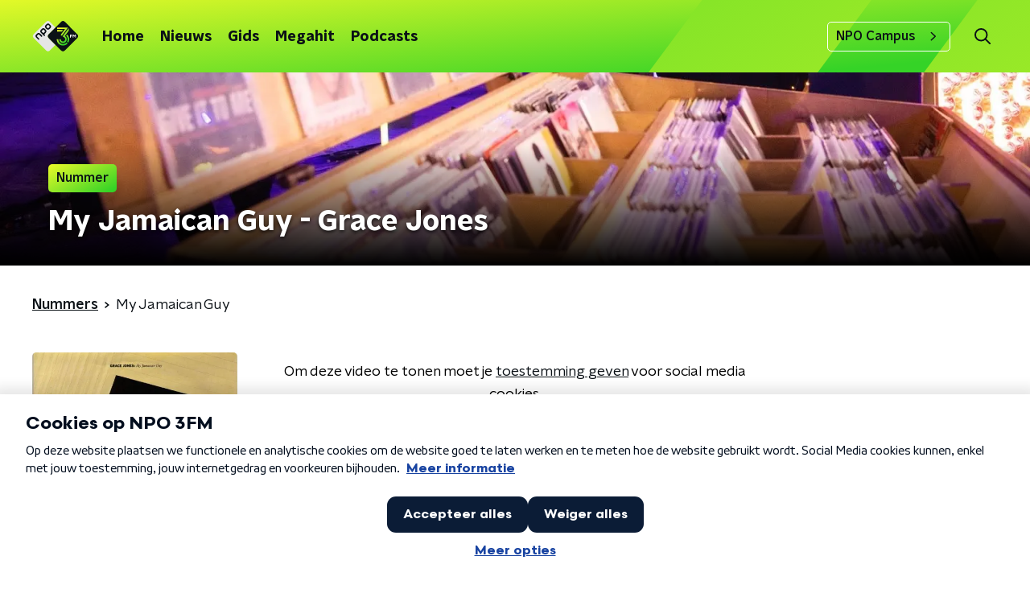

--- FILE ---
content_type: application/javascript
request_url: https://www.npo3fm.nl/_next/static/chunks/5637-22c7567f28564174.js
body_size: 6357
content:
"use strict";(self.webpackChunk_N_E=self.webpackChunk_N_E||[]).push([[5637],{52597:function(n,r,e){var t=e(92228),o=e(35505),i=e(23246);function a(){var n=(0,t.Z)(["\n    box-shadow: 0 2px 4px rgba(0, 0, 0, 0.25);\n  "]);return a=function(){return n},n}function c(){var n=(0,t.Z)(["\n  display: block;\n  width: 100%;\n  height: auto;\n  box-shadow: 0 0 4px rgba(0, 0, 0, 0.25);\n  border-radius: ",";\n\n  ","\n"]);return c=function(){return n},n}var u=o.ZP.img.withConfig({componentId:"sc-c3da1944-0"})(c(),(function(n){return n.theme.defaultBorderRadius}),i.wO.M(a()));r.Z=u},22699:function(n,r,e){var t=e(92228),o=e(35505),i=e(88314),a=e(23246);function c(){var n=(0,t.Z)(["\n    font-size: 18px;\n    line-height: 24px;\n  "]);return c=function(){return n},n}function u(){var n=(0,t.Z)(["\n  font-family: ",";\n  font-weight: ",";\n  font-size: 17px;\n  line-height: 22px;\n  margin-top: 10px;\n  color: ",";\n\n  ","\n"]);return u=function(){return n},n}var l=(0,o.ZP)(i.Z).withConfig({componentId:"sc-ae90fb2a-0"})(u(),(function(n){return n.theme.semiboldFontFamily}),(function(n){return n.theme.semiboldFontWeight}),(function(n){return"dark"===n.linkAppearance?n.theme.textOnLightColor:n.theme.textOnDarkColor}),a.wO.M(c()));r.Z=l},36102:function(n,r,e){var t=e(70865),o=e(96670),i=e(26297),a=e(92228),c=e(52322),u=e(39097),l=e.n(u),s=e(35505),d=e(17066),f=e(52597);function p(){var n=(0,a.Z)(["\n  position: relative;\n  display: block;\n  text-decoration: none;\n\n  svg,\n  img,\n  p {\n    transition: all 200ms ease;\n  }\n\n  &:hover {\n    "," {\n      box-shadow: 0 2px 8px rgba(0, 0, 0, 0.6);\n    }\n\n    p {\n      color: ",";\n    }\n\n    svg {\n      opacity: 1;\n    }\n  }\n"]);return p=function(){return n},n}var g=s.ZP.a.withConfig({componentId:"sc-ea6488e5-0"})(p(),f.Z,(function(n){return n.customHoverColor?n.customHoverColor:"light"===n.appearance?n.theme.baseTileWrapperHoverColorOnDark:n.theme.baseTileWrapperHoverColorOnLight}));r.Z=function(n){var r=n.appearance,e=void 0===r?"dark":r,a=n.children,u=n.className,s=n.customHoverColor,f=n.href,p=(0,i.Z)(n,["appearance","children","className","customHoverColor","href"]),h="string"===typeof f&&(0,d.hD)(f);return h?(0,c.jsx)(l(),(0,o.Z)((0,t.Z)({href:h},p),{passHref:!0,children:(0,c.jsx)(g,{appearance:e,className:u,customHoverColor:s,children:a})})):(0,c.jsx)(g,{appearance:e,className:u,customHoverColor:s,href:String(f),rel:"noopener noreferrer",target:"_blank",children:a})}},10162:function(n,r,e){e.d(r,{R:function(){return l}});var t=e(52322),o=e(86557),i=e(34419),a=e(52597),c=e(22699),u=e(36102),l=(0,o.t)("/images/components/base-tile/placeholder.webp");r.Z=function(n){var r=n.customHoverColor,e=n.href,o=n.imageUrl,s=n.linkAppearance,d=void 0===s?"dark":s,f=n.name;return(0,t.jsxs)(u.Z,{customHoverColor:r,href:e,children:[(0,t.jsx)(a.Z,{alt:f,as:i.Z,imageSize:i.l.TILE,imageUrl:o||l,loading:"lazy"}),(0,t.jsx)(c.Z,{linkAppearance:d,children:f})]})}},88811:function(n,r,e){var t=e(92228),o=e(52322),i=e(39097),a=e.n(i),c=e(35505),u=e(66241),l=e(23246);function s(){var n=(0,t.Z)(["\n  --padding-bottom: 20px;\n\n  display: flex;\n  margin: 0;\n  padding: 10px 0 var(--padding-bottom);\n  align-items: flex-start;\n\n  @media (min-width: ","px) {\n    --padding-bottom: 15px;\n  }\n\n  @media (min-width: ","px) {\n    --padding-bottom: 30px;\n  }\n"]);return s=function(){return n},n}function d(){var n=(0,t.Z)(["\n  align-items: center;\n  color: ",";\n  cursor: pointer;\n  display: flex;\n  font-weight: ",";\n  text-decoration: ",";\n\n  @media (hover: hover) {\n    &:hover {\n      text-decoration: underline;\n    }\n  }\n"]);return d=function(){return n},n}function f(){var n=(0,t.Z)(["\n  display: flex;\n  align-items: center;\n  white-space: nowrap;\n  color: ",";\n\n  > span {\n    overflow: hidden;\n    text-overflow: ellipsis;\n  }\n\n  > svg {\n    padding: 0 8px;\n\n    & [data-fill-color] {\n      fill: ",";\n    }\n  }\n\n  &:last-child {\n    overflow: hidden;\n\n    > svg {\n      display: none;\n    }\n  }\n"]);return f=function(){return n},n}var p=c.ZP.ol.withConfig({componentId:"sc-de153955-0"})(s(),l.J7.S,l.J7.L),g=c.ZP.a.withConfig({componentId:"sc-de153955-1"})(d(),(function(n){var r=n.appearance,e=n.theme;return"light"===r?e.breadcrumbLinkTextOnDarkColor:e.breadcrumbLinkTextOnLightColor}),(function(n){return n.theme.semiboldFontWeight}),(function(n){var r=n.theme;return r.breadcrumbLinkTextDecoration?r.breadcrumbLinkTextDecoration:"none"})),h=c.ZP.li.withConfig({componentId:"sc-de153955-2"})(f(),(function(n){var r=n.appearance,e=n.theme;return"light"===r?e.textOnDarkColor:e.textOnLightColor}),(function(n){var r=n.appearance,e=n.theme;return"light"===r?e.textOnDarkColor:e.textOnLightColor}));r.Z=function(n){var r=n.appearance,e=void 0===r?"dark":r,t=n.items;return t&&0!==t.length?(0,o.jsx)(p,{itemScope:!0,itemType:"https://schema.org/BreadcrumbList",children:t.map((function(n,r){return(0,o.jsxs)(h,{appearance:e,itemProp:"itemListElement",itemScope:!0,itemType:"https://schema.org/ListItem",children:[n.url?(0,o.jsxs)(o.Fragment,{children:[(0,o.jsx)(a(),{href:n.url,passHref:!0,children:(0,o.jsx)(g,{appearance:e,itemID:n.url,itemProp:"item",itemScope:!0,itemType:"https://schema.org/WebPage",children:(0,o.jsx)("span",{itemProp:"name",children:n.description})})}),(0,o.jsx)(u.Z,{size:6})]}):(0,o.jsx)("span",{itemProp:"name",children:n.description}),(0,o.jsx)("meta",{content:String(r+1),itemProp:"position"})]},r)}))}):null}},45890:function(n,r,e){var t=e(89755);r.Z=t.Z},88314:function(n,r,e){var t=e(92228);function o(){var n=(0,t.Z)(["\n  margin: 0 0 25px;\n  font-size: 16px;\n  line-height: 22px;\n  color: ",";\n  font-family: ",";\n  font-weight: ",";\n"]);return o=function(){return n},n}var i=e(35505).ZP.p.withConfig({componentId:"sc-a8a84611-0"})(o(),(function(n){return n.theme.textOnLightColor}),(function(n){return"semibold"===n.weight?n.theme.semiboldFontFamily:n.theme.textFontFamily}),(function(n){return"semibold"===n.weight?n.theme.semiboldFontWeight:n.theme.textFontWeight}));r.Z=i},62997:function(n,r,e){var t=e(92228),o=e(52322),i=e(35505),a=e(88811),c=e(23246);function u(){var n=(0,t.Z)(["\n    flex-direction: row;\n  "]);return u=function(){return n},n}function l(){var n=(0,t.Z)(["\n  display: flex;\n  flex-direction: column;\n\n  ","\n"]);return l=function(){return n},n}function s(){var n=(0,t.Z)(["\n    margin-bottom: 30px;\n    margin-left: auto;\n  "]);return s=function(){return n},n}function d(){var n=(0,t.Z)(["\n  margin-bottom: 20px;\n\n  ","\n"]);return d=function(){return n},n}var f=i.ZP.div.withConfig({componentId:"sc-97f1833e-0"})(l(),c.wO.M(u())),p=i.ZP.div.withConfig({componentId:"sc-97f1833e-1"})(d(),c.wO.M(s()));r.Z=function(n){var r=n.breadcrumbs,e=n.breadcrumbsAppearance,t=n.children;return(0,o.jsxs)(f,{children:[Boolean(r)&&(0,o.jsx)(a.Z,{appearance:e,items:r}),(0,o.jsx)(p,{children:t})]})}},18884:function(n,r,e){var t=e(92228),o=e(35505),i=e(23246);function a(){var n=(0,t.Z)(["\n    display: grid;\n    grid-gap: 15px;\n    grid-template-columns: repeat(2, 1fr);\n  "]);return a=function(){return n},n}function c(){var n=(0,t.Z)(["\n    grid-gap: ","px;\n    grid-template-columns: repeat(4, 1fr);\n  "]);return c=function(){return n},n}function u(){var n=(0,t.Z)(["\n  display: flex;\n  flex-direction: column;\n  gap: 15px;\n\n  ","\n\n  ","\n"]);return u=function(){return n},n}var l=o.ZP.div.withConfig({componentId:"sc-3df3eb31-0"})(u(),i.wO.S(a()),(function(n){return i.wO.L(c(),n.gap?n.gap:15)}));r.Z=l},63336:function(n,r,e){e.d(r,{Z:function(){return y}});var t=e(92228),o=e(52322),i=e(35505),a=e(17770),c=e(61893),u=e(25237),l=e.n(u)()((function(){return e.e(1382).then(e.bind(e,11382))}),{ssr:!0}),s=e(23246);function d(){var n=(0,t.Z)(["\n    height: ",";\n  "]);return d=function(){return n},n}function f(){var n=(0,t.Z)(["\n  height: ",";\n  position: relative;\n  overflow: hidden;\n  z-index: 0;\n\n  ","\n"]);return f=function(){return n},n}function p(){var n=(0,t.Z)(["\n        max-width: 1400px;\n        margin: 0 auto;\n        background-color: initial;\n        background-size: 1400px;\n      "]);return p=function(){return n},n}function g(){var n=(0,t.Z)(["\n      ","\n    "]);return g=function(){return n},n}function h(){var n=(0,t.Z)(["\n        background-image: url(",");\n      "]);return h=function(){return n},n}function m(){var n=(0,t.Z)(["\n      ","\n    "]);return m=function(){return n},n}function x(){var n=(0,t.Z)(["\n      &:before {\n        content: '';\n        background-image: linear-gradient(to bottom, rgba(0, 0, 0, 0), rgba(0, 0, 0, 1));\n        height: 60px;\n        position: absolute;\n        bottom: 0;\n        left: 0;\n        right: 0;\n      }\n    "]);return x=function(){return n},n}function v(){var n=(0,t.Z)(["\n    &:before {\n      height: 150px;\n    }\n  "]);return v=function(){return n},n}function b(){var n=(0,t.Z)(["\n  height: 100%;\n  background-image: ",";\n  background-size: cover;\n  background-repeat: no-repeat;\n  background-position: center center;\n\n  ","\n\n  ","\n\n  ","\n\n  ","\n"]);return b=function(){return n},n}var Z=i.ZP.div.withConfig({componentId:"sc-8cb63c32-0"})(f(),(function(n){return"high"===n.backgroundImageHeight?"360px":"240px"}),(function(n){return s.wO.XL(d(),"high"===n.backgroundImageHeight?"450px":"390px")})),C=i.ZP.div.withConfig({componentId:"sc-8cb63c32-1"})(b(),(function(n){return'url("'.concat(n.imageUrl,'")')}),(function(n){return"secondary"===n.appearance&&(0,i.iv)(g(),s.wO.L(p()))}),(function(n){return Boolean(n.portraitImageUrl)&&(0,i.iv)(m(),s.dW.M(h(),n.portraitImageUrl))}),(function(n){return n.theme.pageHeaderWrapperGradient&&(0,i.iv)(x())}),s.wO.L(v())),w=function(n){var r=n.appearance,e=void 0===r?"primary":r,t=n.backgroundImageHeight,i=n.children,c=n.className,u=n.imageUrl,s=n.portraitImageUrl,d=n.showDecoration,f=void 0!==d&&d;return(0,o.jsxs)(Z,{backgroundImageHeight:t,className:c,children:[(0,o.jsx)(C,{appearance:e,imageUrl:u,portraitImageUrl:s,children:(0,o.jsx)(l,{appearance:e,showDecoration:f})}),(0,o.jsx)(a.Z,{children:i})]})};function k(){var n=(0,t.Z)(["\n      border-bottom: 5px solid ",";\n    "]);return k=function(){return n},n}function j(){var n=(0,t.Z)(["\n  background-color: ",";\n\n  ","\n"]);return j=function(){return n},n}var I=i.ZP.div.withConfig({componentId:"sc-c0d67b74-0"})(j(),(function(n){return n.fallbackColor}),(function(n){var r=n.borderBottomColor;return Boolean(r)&&(0,i.iv)(k(),r)})),y=(0,i.Zz)((function(n){var r=n.backgroundImageAppearance,e=n.backgroundImageHeight,t=void 0===e?"default":e,i=n.backgroundImagePortraitUrl,u=n.backgroundImageUrl,l=n.borderBottomColor,s=n.broadcasters,d=n.className,f=n.imageSource,p=n.label,g=n.labelAppearance,h=void 0===g?"primary":g,m=n.labelColor,x=n.portraitImageSource,v=n.showDecoration,b=n.theme,Z=n.title,C=n.titleAppearance;return(0,o.jsx)(I,{borderBottomColor:l,className:d,fallbackColor:b.pageHeaderFallbackColor,children:(0,o.jsx)(w,{appearance:r,backgroundImageHeight:t,imageUrl:u,portraitImageUrl:i,showDecoration:v,children:(0,o.jsx)(a.Z,{children:(0,o.jsx)(c.Z,{broadcasters:s,height:t,imageSource:f,label:p,labelAppearance:h,labelColor:m,portraitImageSource:x,theme:b,title:Z,titleAppearance:C})})})})}))},52686:function(n,r,e){var t=e(92228),o=e(35505),i=e(23246);function a(){var n=(0,t.Z)(["\n    box-shadow: 0 2px 4px rgba(0, 0, 0, 0.25);\n  "]);return a=function(){return n},n}function c(){var n=(0,t.Z)(["\n  width: 100%;\n  height: auto;\n  box-shadow: 0 0 4px rgba(0, 0, 0, 0.25);\n  border-radius: ",";\n  /* since lazyLoading is optional, we set visibility to true by default */\n\n  display: ",";\n  ","\n"]);return c=function(){return n},n}var u=o.ZP.img.withConfig({componentId:"sc-4030dc0b-0"})(c(),(function(n){return n.theme.defaultBorderRadius}),(function(n){var r=n.$isVisible;return void 0===r||r?"block":"none"}),i.wO.M(a()));r.Z=u},77278:function(n,r,e){var t=e(92228),o=e(35505),i=e(23246);function a(){var n=(0,t.Z)(["\n  --font-size: 0.875rem;\n\n  color: ",";\n  font-size: var(--font-size);\n  line-height: 1.375;\n  margin: 10px 0 0;\n\n  @media (min-width: ","px) {\n    --font-size: 1rem;\n  }\n"]);return a=function(){return n},n}var c=o.ZP.h3.withConfig({componentId:"sc-67273939-0"})(a(),(function(n){return n.textColor}),i.J7.M);r.Z=c},75007:function(n,r,e){var t=e(70865),o=e(96670),i=e(26297),a=e(92228),c=e(52322),u=e(39097),l=e.n(u),s=e(35505),d=e(2998),f=e(17066),p=e(52686);function g(){var n=(0,a.Z)(["\n  --transition-duration: 200ms;\n\n  position: relative;\n  display: block;\n  text-decoration: none;\n\n  p {\n    /* TODO: remove styling like this from the parent, not it's responsibility */\n    color: ",";\n  }\n\n  img {\n    transition: box-shadow var(--transition-duration);\n  }\n\n  h3,\n  p,\n  span {\n    transition: color var(--transition-duration);\n  }\n\n  svg {\n    transition: opacity var(--transition-duration);\n  }\n\n  &:hover {\n    "," {\n      box-shadow: 0 2px 8px rgba(0, 0, 0, 0.6);\n    }\n\n    h3,\n    p,\n    span {\n      color: ",";\n    }\n\n    svg {\n      opacity: 1;\n    }\n  }\n"]);return g=function(){return n},n}var h=s.ZP.a.withConfig({componentId:"sc-386e484-0"})(g(),(function(n){return n.textColor}),p.Z,(function(n){return n.hoverTextColor}));r.Z=function(n){var r=n.children,e=n.className,a=n.href,u=n.lazyLoadingRef,s=(0,i.Z)(n,["children","className","href","lazyLoadingRef"]),p="string"===typeof a&&(0,f.hD)(a),g=(0,d.t8)().state,m=g.hoverTextColor,x=g.textColor;return p?(0,c.jsx)(l(),(0,o.Z)((0,t.Z)({href:p},s),{passHref:!0,children:(0,c.jsx)(h,{className:e,hoverTextColor:m,ref:u,textColor:x,children:r})})):(0,c.jsx)(h,{className:e,hoverTextColor:m,href:String(a),ref:u,rel:"noopener noreferrer",target:"_blank",textColor:x,children:r})}},14702:function(n,r,e){var t=e(92228),o=e(52322),i=e(97729),a=e.n(i),c=e(39097),u=e.n(c),l=e(35505),s=e(45890),d=e(2998),f=e(7737),p=e(68365),g=e(93542);function h(){var n=(0,t.Z)(["\n  padding: 15px 0;\n  display: flex;\n  justify-content: center;\n  align-items: center;\n  gap: 15px;\n"]);return h=function(){return n},n}function m(){var n=(0,t.Z)(["\n  display: inline-block;\n  width: 25px;\n  height: 40px;\n  text-align: center;\n  line-height: 40px;\n\n  color: ",";\n"]);return m=function(){return n},n}function x(){var n=(0,t.Z)(["\n  align-items: center;\n  border-radius: ",";\n  display: flex;\n  font-size: 18px;\n  height: 30px;\n  justify-content: center;\n  margin: 0 3px;\n  min-width: 30px;\n  padding: 5px;\n  text-decoration: none;\n  transition: all 0.2s ease;\n\n  @media (hover: hover) {\n    &:hover {\n      background: ",";\n      color: ",";\n    }\n  }\n\n  ","\n  ","\n"]);return x=function(){return n},n}function v(){var n=(0,t.Z)(["\n      font-family: ",";\n      font-weight: ",";\n      color: ",";\n      background: ",";\n    "]);return v=function(){return n},n}function b(){var n=(0,t.Z)(["\n  color: ",";\n\n  ","\n"]);return b=function(){return n},n}var Z=function(n){var r=n.baseHref,e=n.currentPage,t=n.maxPage,i="".concat(g.env.NEXT_PUBLIC_STATIC_URL_PATH_PREFIX||"").concat(r);return(0,o.jsxs)(a(),{children:[e<t&&(0,o.jsx)("link",{href:(0,f.K)(i,e+1),rel:"next"}),e>1&&(0,o.jsx)("link",{href:(0,f.K)(i,e-1),rel:"prev"})]})},C=l.ZP.div.withConfig({componentId:"sc-bb1382dc-0"})(h()),w=l.ZP.span.withConfig({componentId:"sc-bb1382dc-1"})(m(),(function(n){return n.paginationLinkTextColor})),k=l.ZP.a.withConfig({componentId:"sc-bb1382dc-2"})(x(),(function(n){return n.theme.defaultBorderRadius}),(function(n){return n.paginationLinkHoverBackgroundColor}),(function(n){return n.paginationLinkHoverTextColor}),(function(n){return!n.isCurrent&&"cursor: pointer;"}),(function(n){return n.isCurrent&&"pointer-events: none;"})),j=(0,l.ZP)(k).withConfig({componentId:"sc-bb1382dc-3"})(b(),(function(n){return n.paginationLinkTextColor}),(function(n){return n.isCurrent&&(0,l.iv)(v(),n.theme.semiboldFontFamily,n.theme.semiboldFontWeight,n.paginationLinkCurrentTextColor,n.paginationLinkCurrentBackgroundColor)}));r.Z=function(n){var r=n.baseHref,e=n.currentPage,t=n.maxPage,i=n.shallow,a=void 0!==i&&i,c=(0,d.t8)().state,l=c.paginationLinkCurrentBackgroundColor,g=c.paginationLinkCurrentTextColor,h=c.paginationLinkHoverBackgroundColor,m=c.paginationLinkHoverTextColor,x=c.paginationLinkTextColor,v=function(){return e>1?(0,o.jsx)(u(),{href:(0,p.W)(r,e-1),passHref:!0,shallow:a,children:(0,o.jsx)(s.Z,{direction:"left"})}):null},b=function(){return e<t?(0,o.jsx)(u(),{href:(0,p.W)(r,e+1),passHref:!0,shallow:a,children:(0,o.jsx)(s.Z,{})}):null};return(0,o.jsxs)(C,{children:[(0,o.jsx)(Z,{baseHref:r,currentPage:e,maxPage:t}),(0,o.jsx)(v,{}),(0,f.X)(e,t).map((function(n,e){var t=n.isCurrent,i=n.isSpacer,c=n.page;return i?(0,o.jsx)(w,{paginationLinkTextColor:x,children:"\u2026"},e):(0,o.jsx)(u(),{href:(0,p.W)(r,c),passHref:!0,shallow:a,children:(0,o.jsx)(j,{isCurrent:t,paginationLinkCurrentBackgroundColor:l,paginationLinkCurrentTextColor:g,paginationLinkHoverBackgroundColor:h,paginationLinkHoverTextColor:m,paginationLinkTextColor:x,children:c})},e)})),(0,o.jsx)(b,{})]})}},49855:function(n,r,e){var t=e(92228),o=e(52322),i=e(2784),a=e(35505),c=e(10162),u=e(34419),l=e(52686),s=e(77278),d=e(75007),f=e(2998),p=e(34879),g=e(53029);function h(){var n=(0,t.Z)(["\n  position: relative;\n"]);return h=function(){return n},n}function m(){var n=(0,t.Z)(["\n  position: absolute;\n  top: -10px;\n  left: -10px;\n  padding: 5px 10px;\n  background-color: ",";\n  color: ",";\n  border-radius: 5px;\n"]);return m=function(){return n},n}function x(){var n=(0,t.Z)(["\n  position: absolute;\n  width: 40px;\n  height: 40px;\n  left: 50%;\n  top: 50%;\n  transform: translate(-50%, -50%);\n  opacity: 0.75;\n"]);return x=function(){return n},n}function v(){var n=(0,t.Z)(["\n  margin: 10px 0 0;\n  color: ",";\n"]);return v=function(){return n},n}function b(){var n=(0,t.Z)(["\n  margin: 5px 0 0;\n  font-family: ",";\n  font-weight: ",";\n  color: ",";\n"]);return b=function(){return n},n}var Z=a.ZP.div.withConfig({componentId:"sc-2244b0da-0"})(h()),C=a.ZP.div.withConfig({componentId:"sc-2244b0da-1"})(m(),(function(n){return n.theme.mainAccentColor}),(function(n){return n.theme.textOnDarkColor})),w=(0,a.ZP)(p.Z).withConfig({componentId:"sc-2244b0da-2"})(x()),k=(0,a.ZP)(s.Z).withConfig({componentId:"sc-2244b0da-3"})(v(),(function(n){return n.textColor})),j=(0,a.ZP)(s.Z).withConfig({componentId:"sc-2244b0da-4"})(b(),(function(n){return n.theme.textFontFamily}),(function(n){return n.theme.textFontWeight}),(function(n){return n.textColor}));r.Z=function(n){var r=n.artist,e=n.hasVideo,t=void 0!==e&&e,a=n.imageUrl,s=n.label,p=void 0===s?null:s,h=n.name,m=n.url,x=(0,f.t8)().state.textColor,v=(0,i.useRef)(null),b=(0,g.Z)(v,{freezeOnceVisible:!0}),I=Boolean(null===b||void 0===b?void 0:b.isIntersecting);return(0,o.jsxs)(d.Z,{href:m,lazyLoadingRef:v,children:[(0,o.jsxs)(Z,{children:[Boolean(p)&&(0,o.jsx)(C,{children:p}),t&&(0,o.jsx)(w,{color:"#fff"}),(0,o.jsx)(l.Z,{$isVisible:I,alt:h,as:u.Z,height:"281.25",imageSize:t?u.l.VIDEOCLIP:u.l.TILE,imageUrl:a||c.R,loading:"lazy",width:"281.25"})]}),(0,o.jsxs)(k,{textColor:x,children:[t&&"".concat(r," - "),h]}),r&&r.length>0&&!t&&(0,o.jsx)(j,{textColor:x,children:r})]})}},75637:function(n,r,e){var t=e(70865),o=e(96670),i=e(92228),a=e(52322),c=e(63602),u=e(5632),l=e(35505),s=e(11281),d=e(62997),f=e(18884),p=e(63336),g=e(14702),h=e(68596),m=e(49855),x=e(98580),v=e(23246);function b(){var n=(0,i.Z)(["\n  display: flex;\n  flex-direction: column;\n"]);return b=function(){return n},n}function Z(){var n=(0,i.Z)(["\n    grid-template-columns: repeat(3, 1fr);\n  "]);return Z=function(){return n},n}function C(){var n=(0,i.Z)(["\n    grid-gap: 25px;\n    grid-template-columns: repeat(5, 1fr);\n  "]);return C=function(){return n},n}function w(){var n=(0,i.Z)(["\n  display: grid;\n  grid-gap: 15px;\n  grid-template-columns: repeat(2, 1fr);\n\n  ","\n\n  ","\n"]);return w=function(){return n},n}var k=l.ZP.article.withConfig({componentId:"sc-873c464-0"})(b()),j=(0,l.ZP)(f.Z).withConfig({componentId:"sc-873c464-1"})(w(),v.wO.M(Z()),v.wO.L(C()));r.Z=function(n){var r=n.breadcrumbs,e=n.breadcrumbsAppearance,i=n.currentUrl,l=n.initialValues,f=n.mainContentVariant,v=void 0===f?"default":f,b=n.pageHeaderBackgroundImageUrl,Z=n.pageHeaderLabel,C=n.pageHeaderTitle,w=n.pagination,I=n.sortValues,y=n.tracks,L=n.tracksUrl,P=(0,u.useRouter)();return(0,a.jsxs)(k,{children:[(0,a.jsx)(p.Z,{backgroundImageUrl:b,label:Z,title:C}),(0,a.jsxs)(h.Z,{initialVariant:v,isLast:!0,children:[(0,a.jsx)(d.Z,{breadcrumbs:r,breadcrumbsAppearance:e,children:(0,a.jsx)(c.J9,{initialValues:l,onSubmit:function(n){var r={page:1,sort:I[0].id},e=(0,x.Z)(L,l,r),i=(0,x.Z)(L,(0,o.Z)((0,t.Z)({},n),{page:1}),r);e!==i&&P.push(i)},children:function(n){var r=n.handleSubmit,e=n.setFieldValue,t=n.submitForm,o=n.values;return(0,a.jsx)("form",{onSubmit:r,children:(0,a.jsx)(s.Z,{controls:[{label:"Sorteren",name:"sort",options:I,value:o.sort}],onValueChange:function(n,r){e(n,r,!1),t()}})})}})}),(0,a.jsx)(j,{children:y.map((function(n){var r=n.artist,e=n.id,t=n.imageUrl,o=n.name,i=n.url;return(0,a.jsx)(m.Z,{artist:r,id:e,imageUrl:t,name:o,url:i},e)}))}),w.maxPage>1&&(0,a.jsx)(g.Z,{baseHref:i,currentPage:w.currentPage,maxPage:w.maxPage})]})]})}},34879:function(n,r,e){var t=e(70865),o=e(96670),i=e(26297),a=e(92228),c=e(52322);function u(){var n=(0,a.Z)([""]);return u=function(){return n},n}var l=e(35505).ZP.svg.withConfig({componentId:"sc-ab758287-0"})(u());r.Z=function(n){var r=n.color,e=n.size,a=(0,i.Z)(n,["color","size"]),u=(0,t.Z)({},a,e?{height:"".concat(e,"px"),width:"".concat(e,"px")}:{});return(0,c.jsx)(l,(0,o.Z)((0,t.Z)({preserveAspectRatio:"none",viewBox:"0 0 55 55",xmlns:"http://www.w3.org/2000/svg"},u),{children:(0,c.jsx)("g",{fill:"none",fillRule:"evenodd",stroke:"none",strokeWidth:"1",children:(0,c.jsx)("path",{d:"M27.5,0 C12.375,0 0,12.375 0,27.5 C0,42.625 12.375,55 27.5,55 C42.625,55 55,42.625 55,27.5 C55,12.375 42.625,0 27.5,0 Z M22,39.875 L22,15.125 L38.5,27.5 L22,39.875 Z",fill:r,fillRule:"nonzero"})})}))}},53029:function(n,r,e){var t=e(66383),o=e(2784);r.Z=function(n,r){var e=r.freezeOnceVisible,i=void 0!==e&&e,a=r.root,c=void 0===a?null:a,u=r.rootMargin,l=void 0===u?"0px 0px 128px 0px":u,s=r.threshold,d=void 0===s?0:s,f=(0,o.useState)(),p=f[0],g=f[1],h=(null===p||void 0===p?void 0:p.isIntersecting)&&i,m=function(n){var r=(0,t.Z)(n,1)[0];g(r)};return(0,o.useEffect)((function(){var r=null===n||void 0===n?void 0:n.current;if(Boolean(window.IntersectionObserver)&&!h&&r){var e=new IntersectionObserver(m,{root:c,rootMargin:l,threshold:d});return e.observe(r),function(){return e.disconnect()}}}),[n,JSON.stringify(d),c,l,h]),p}}}]);